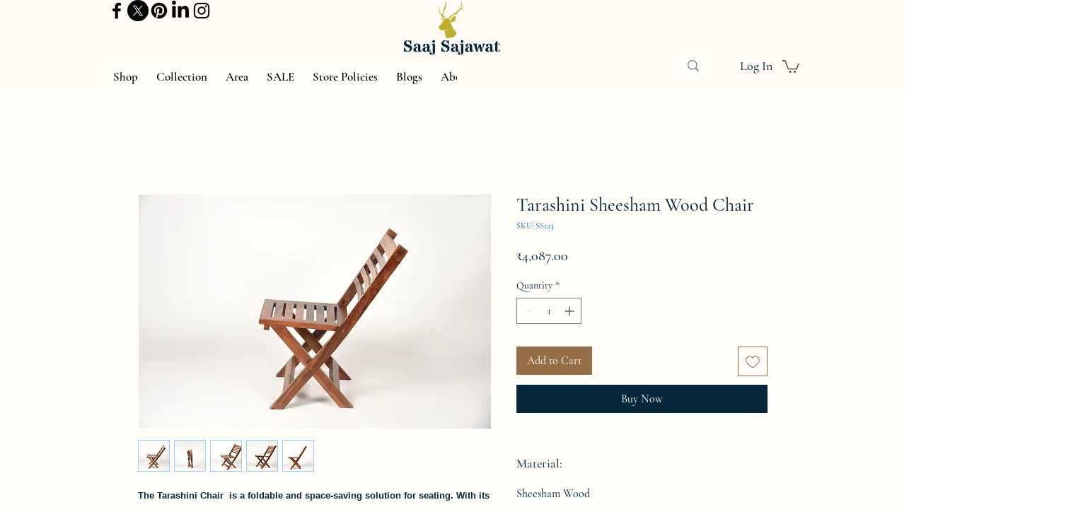

--- FILE ---
content_type: text/html; charset=utf-8
request_url: https://www.google.com/recaptcha/api2/aframe
body_size: 263
content:
<!DOCTYPE HTML><html><head><meta http-equiv="content-type" content="text/html; charset=UTF-8"></head><body><script nonce="o7UXkmhJGaQ8-bc8els1vA">/** Anti-fraud and anti-abuse applications only. See google.com/recaptcha */ try{var clients={'sodar':'https://pagead2.googlesyndication.com/pagead/sodar?'};window.addEventListener("message",function(a){try{if(a.source===window.parent){var b=JSON.parse(a.data);var c=clients[b['id']];if(c){var d=document.createElement('img');d.src=c+b['params']+'&rc='+(localStorage.getItem("rc::a")?sessionStorage.getItem("rc::b"):"");window.document.body.appendChild(d);sessionStorage.setItem("rc::e",parseInt(sessionStorage.getItem("rc::e")||0)+1);localStorage.setItem("rc::h",'1769110407777');}}}catch(b){}});window.parent.postMessage("_grecaptcha_ready", "*");}catch(b){}</script></body></html>